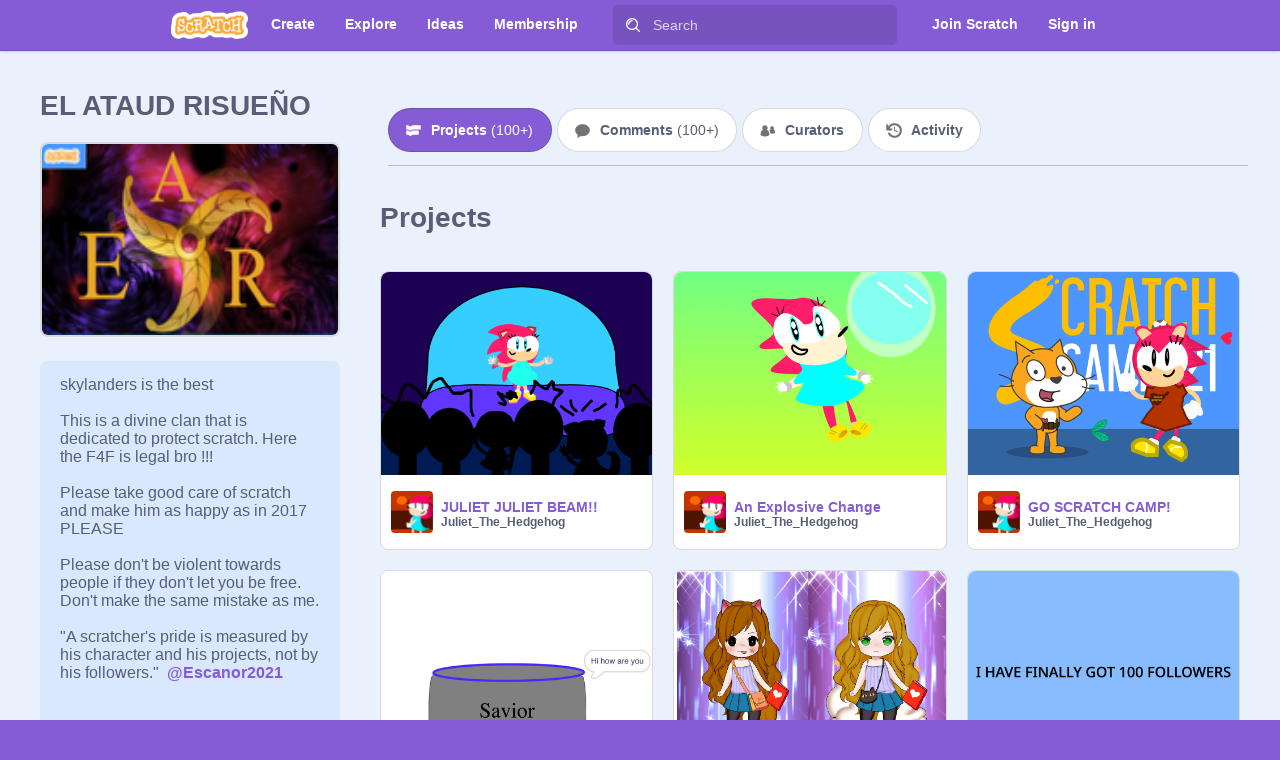

--- FILE ---
content_type: application/javascript
request_url: https://scratch.mit.edu/js/7687.bundle.js
body_size: 7682
content:
(globalThis.webpackChunkwww=globalThis.webpackChunkwww||[]).push([[7687],{37687:()=>{Intl.DateTimeFormat&&"function"==typeof Intl.DateTimeFormat.__addLocaleData&&Intl.DateTimeFormat.__addLocaleData({data:{am:"AM",pm:"PM",weekday:{narrow:["S","M","T","W","T","F","S"],short:["Sun","Mon","Tue","Wed","Thu","Fri","Sat"],long:["Sunday","Monday","Tuesday","Wednesday","Thursday","Friday","Saturday"]},era:{narrow:{BC:"B",AD:"A"},short:{BC:"BC",AD:"AD"},long:{BC:"Before Christ",AD:"Anno Domini"}},month:{narrow:["J","F","M","A","M","J","J","A","S","O","N","D"],short:["Jan","Feb","Mar","Apr","May","Jun","Jul","Aug","Sep","Oct","Nov","Dec"],long:["January","February","March","April","May","June","July","August","September","October","November","December"]},timeZoneName:{"America/Rio_Branco":{long:["Acre Standard Time","Acre Summer Time"]},"Asia/Kabul":{long:["Afghanistan Time","Afghanistan Time"]},"Africa/Maputo":{long:["Central Africa Time","Central Africa Time"]},"Africa/Bujumbura":{long:["Central Africa Time","Central Africa Time"]},"Africa/Gaborone":{long:["Central Africa Time","Central Africa Time"]},"Africa/Lubumbashi":{long:["Central Africa Time","Central Africa Time"]},"Africa/Blantyre":{long:["Central Africa Time","Central Africa Time"]},"Africa/Kigali":{long:["Central Africa Time","Central Africa Time"]},"Africa/Lusaka":{long:["Central Africa Time","Central Africa Time"]},"Africa/Harare":{long:["Central Africa Time","Central Africa Time"]},"Africa/Nairobi":{long:["East Africa Time","East Africa Time"]},"Africa/Djibouti":{long:["East Africa Time","East Africa Time"]},"Africa/Asmera":{long:["East Africa Time","East Africa Time"]},"Africa/Addis_Ababa":{long:["East Africa Time","East Africa Time"]},"Indian/Comoro":{long:["East Africa Time","East Africa Time"]},"Indian/Antananarivo":{long:["East Africa Time","East Africa Time"]},"Africa/Mogadishu":{long:["East Africa Time","East Africa Time"]},"Africa/Dar_es_Salaam":{long:["East Africa Time","East Africa Time"]},"Africa/Kampala":{long:["East Africa Time","East Africa Time"]},"Indian/Mayotte":{long:["East Africa Time","East Africa Time"]},"Africa/Johannesburg":{long:["South Africa Standard Time","South Africa Standard Time"]},"Africa/Maseru":{long:["South Africa Standard Time","South Africa Standard Time"]},"Africa/Mbabane":{long:["South Africa Standard Time","South Africa Standard Time"]},"Africa/Lagos":{long:["West Africa Standard Time","West Africa Summer Time"]},"Africa/Luanda":{long:["West Africa Standard Time","West Africa Summer Time"]},"Africa/Porto-Novo":{long:["West Africa Standard Time","West Africa Summer Time"]},"Africa/Kinshasa":{long:["West Africa Standard Time","West Africa Summer Time"]},"Africa/Bangui":{long:["West Africa Standard Time","West Africa Summer Time"]},"Africa/Brazzaville":{long:["West Africa Standard Time","West Africa Summer Time"]},"Africa/Douala":{long:["West Africa Standard Time","West Africa Summer Time"]},"Africa/Libreville":{long:["West Africa Standard Time","West Africa Summer Time"]},"Africa/Malabo":{long:["West Africa Standard Time","West Africa Summer Time"]},"Africa/Niamey":{long:["West Africa Standard Time","West Africa Summer Time"]},"Africa/Ndjamena":{long:["West Africa Standard Time","West Africa Summer Time"]},"Asia/Aqtobe":{long:["West Kazakhstan Time","West Kazakhstan Time"]},"America/Juneau":{long:["Alaska Standard Time","Alaska Daylight Time"],short:["AKST","AKDT"]},"Asia/Almaty":{long:["East Kazakhstan Time","East Kazakhstan Time"]},"America/Manaus":{long:["Amazon Standard Time","Amazon Summer Time"]},"America/Chicago":{long:["Central Standard Time","Central Daylight Time"],short:["CST","CDT"]},"America/Belize":{long:["Central Standard Time","Central Daylight Time"],short:["CST","CDT"]},"America/Winnipeg":{long:["Central Standard Time","Central Daylight Time"],short:["CST","CDT"]},"America/Costa_Rica":{long:["Central Standard Time","Central Daylight Time"],short:["CST","CDT"]},"America/Guatemala":{long:["Central Standard Time","Central Daylight Time"],short:["CST","CDT"]},"America/Tegucigalpa":{long:["Central Standard Time","Central Daylight Time"],short:["CST","CDT"]},"America/Mexico_City":{long:["Central Standard Time","Central Daylight Time"],short:["CST","CDT"]},"America/El_Salvador":{long:["Central Standard Time","Central Daylight Time"],short:["CST","CDT"]},"America/New_York":{long:["Eastern Standard Time","Eastern Daylight Time"],short:["EST","EDT"]},"America/Nassau":{long:["Eastern Standard Time","Eastern Daylight Time"],short:["EST","EDT"]},"America/Toronto":{long:["Eastern Standard Time","Eastern Daylight Time"],short:["EST","EDT"]},"America/Port-au-Prince":{long:["Eastern Standard Time","Eastern Daylight Time"],short:["EST","EDT"]},"America/Jamaica":{long:["Eastern Standard Time","Eastern Daylight Time"],short:["EST","EDT"]},"America/Cayman":{long:["Eastern Standard Time","Eastern Daylight Time"],short:["EST","EDT"]},"America/Panama":{long:["Eastern Standard Time","Eastern Daylight Time"],short:["EST","EDT"]},"America/Denver":{long:["Mountain Standard Time","Mountain Daylight Time"],short:["MST","MDT"]},"America/Edmonton":{long:["Mountain Standard Time","Mountain Daylight Time"],short:["MST","MDT"]},"America/Los_Angeles":{long:["Pacific Standard Time","Pacific Daylight Time"],short:["PST","PDT"]},"America/Vancouver":{long:["Pacific Standard Time","Pacific Daylight Time"],short:["PST","PDT"]},"America/Tijuana":{long:["Pacific Standard Time","Pacific Daylight Time"],short:["PST","PDT"]},"Asia/Anadyr":{long:["Anadyr Standard Time","Anadyr Summer Time"]},"Pacific/Apia":{long:["Apia Standard Time","Apia Daylight Time"]},"Asia/Riyadh":{long:["Arabian Standard Time","Arabian Daylight Time"]},"Asia/Bahrain":{long:["Arabian Standard Time","Arabian Daylight Time"]},"Asia/Baghdad":{long:["Arabian Standard Time","Arabian Daylight Time"]},"Asia/Kuwait":{long:["Arabian Standard Time","Arabian Daylight Time"]},"Asia/Qatar":{long:["Arabian Standard Time","Arabian Daylight Time"]},"Asia/Aden":{long:["Arabian Standard Time","Arabian Daylight Time"]},"America/Buenos_Aires":{long:["Argentina Standard Time","Argentina Summer Time"]},"America/Argentina/San_Luis":{long:["Western Argentina Standard Time","Western Argentina Summer Time"]},"Asia/Ashgabat":{long:["Turkmenistan Standard Time","Turkmenistan Summer Time"]},"America/Halifax":{long:["Atlantic Standard Time","Atlantic Daylight Time"],short:["AST","ADT"]},"America/Antigua":{long:["Atlantic Standard Time","Atlantic Daylight Time"],short:["AST","ADT"]},"America/Anguilla":{long:["Atlantic Standard Time","Atlantic Daylight Time"],short:["AST","ADT"]},"America/Aruba":{long:["Atlantic Standard Time","Atlantic Daylight Time"],short:["AST","ADT"]},"America/Barbados":{long:["Atlantic Standard Time","Atlantic Daylight Time"],short:["AST","ADT"]},"Atlantic/Bermuda":{long:["Atlantic Standard Time","Atlantic Daylight Time"],short:["AST","ADT"]},"America/Kralendijk":{long:["Atlantic Standard Time","Atlantic Daylight Time"],short:["AST","ADT"]},"America/Curacao":{long:["Atlantic Standard Time","Atlantic Daylight Time"],short:["AST","ADT"]},"America/Dominica":{long:["Atlantic Standard Time","Atlantic Daylight Time"],short:["AST","ADT"]},"America/Grenada":{long:["Atlantic Standard Time","Atlantic Daylight Time"],short:["AST","ADT"]},"America/Thule":{long:["Atlantic Standard Time","Atlantic Daylight Time"],short:["AST","ADT"]},"America/Guadeloupe":{long:["Atlantic Standard Time","Atlantic Daylight Time"],short:["AST","ADT"]},"America/St_Kitts":{long:["Atlantic Standard Time","Atlantic Daylight Time"],short:["AST","ADT"]},"America/St_Lucia":{long:["Atlantic Standard Time","Atlantic Daylight Time"],short:["AST","ADT"]},"America/Marigot":{long:["Atlantic Standard Time","Atlantic Daylight Time"],short:["AST","ADT"]},"America/Martinique":{long:["Atlantic Standard Time","Atlantic Daylight Time"],short:["AST","ADT"]},"America/Montserrat":{long:["Atlantic Standard Time","Atlantic Daylight Time"],short:["AST","ADT"]},"America/Puerto_Rico":{long:["Atlantic Standard Time","Atlantic Daylight Time"],short:["AST","ADT"]},"America/Lower_Princes":{long:["Atlantic Standard Time","Atlantic Daylight Time"],short:["AST","ADT"]},"America/Port_of_Spain":{long:["Atlantic Standard Time","Atlantic Daylight Time"],short:["AST","ADT"]},"America/St_Vincent":{long:["Atlantic Standard Time","Atlantic Daylight Time"],short:["AST","ADT"]},"America/Tortola":{long:["Atlantic Standard Time","Atlantic Daylight Time"],short:["AST","ADT"]},"America/St_Thomas":{long:["Atlantic Standard Time","Atlantic Daylight Time"],short:["AST","ADT"]},"Australia/Adelaide":{long:["Australian Central Standard Time","Australian Central Daylight Time"]},"Australia/Eucla":{long:["Australian Central Western Standard Time","Australian Central Western Daylight Time"]},"Australia/Sydney":{long:["Australian Eastern Standard Time","Australian Eastern Daylight Time"]},"Australia/Perth":{long:["Australian Western Standard Time","Australian Western Daylight Time"]},"Atlantic/Azores":{long:["Azores Standard Time","Azores Summer Time"]},"Asia/Thimphu":{long:["Bhutan Time","Bhutan Time"]},"America/La_Paz":{long:["Bolivia Time","Bolivia Time"]},"Asia/Kuching":{long:["Malaysia Time","Malaysia Time"]},"America/Sao_Paulo":{long:["Brasilia Standard Time","Brasilia Summer Time"]},"Europe/London":{long:["Greenwich Mean Time","Greenwich Mean Time"],short:["GMT","GMT"]},"Asia/Brunei":{long:["Brunei Darussalam Time","Brunei Darussalam Time"]},"Atlantic/Cape_Verde":{long:["Cape Verde Standard Time","Cape Verde Summer Time"]},"Antarctica/Casey":{long:["Casey Time","Casey Time"]},"Pacific/Saipan":{long:["North Mariana Islands Time","North Mariana Islands Time"]},"Pacific/Guam":{long:["Guam Standard Time","Guam Standard Time"]},"Pacific/Chatham":{long:["Chatham Standard Time","Chatham Daylight Time"]},"America/Santiago":{long:["Chile Standard Time","Chile Summer Time"]},"Asia/Shanghai":{long:["China Standard Time","China Daylight Time"]},"Indian/Christmas":{long:["Christmas Island Time","Christmas Island Time"]},"Indian/Cocos":{long:["Cocos Islands Time","Cocos Islands Time"]},"America/Bogota":{long:["Colombia Standard Time","Colombia Summer Time"]},"Pacific/Rarotonga":{long:["Cook Islands Standard Time","Cook Islands Half Summer Time"]},"America/Havana":{long:["Cuba Standard Time","Cuba Daylight Time"]},"Antarctica/Davis":{long:["Davis Time","Davis Time"]},"Antarctica/DumontDUrville":{long:["Dumont-d’Urville Time","Dumont-d’Urville Time"]},"Asia/Dushanbe":{long:["Tajikistan Time","Tajikistan Time"]},"America/Paramaribo":{long:["Suriname Time","Suriname Time"]},"Asia/Dili":{long:["East Timor Time","East Timor Time"]},"Pacific/Easter":{long:["Easter Island Standard Time","Easter Island Summer Time"]},"America/Guayaquil":{long:["Ecuador Time","Ecuador Time"]},"Europe/Paris":{long:["Central European Standard Time","Central European Summer Time"]},"Europe/Andorra":{long:["Central European Standard Time","Central European Summer Time"]},"Europe/Tirane":{long:["Central European Standard Time","Central European Summer Time"]},"Europe/Vienna":{long:["Central European Standard Time","Central European Summer Time"]},"Europe/Sarajevo":{long:["Central European Standard Time","Central European Summer Time"]},"Europe/Brussels":{long:["Central European Standard Time","Central European Summer Time"]},"Europe/Zurich":{long:["Central European Standard Time","Central European Summer Time"]},"Europe/Prague":{long:["Central European Standard Time","Central European Summer Time"]},"Europe/Berlin":{long:["Central European Standard Time","Central European Summer Time"]},"Europe/Copenhagen":{long:["Central European Standard Time","Central European Summer Time"]},"Europe/Madrid":{long:["Central European Standard Time","Central European Summer Time"]},"Europe/Gibraltar":{long:["Central European Standard Time","Central European Summer Time"]},"Europe/Zagreb":{long:["Central European Standard Time","Central European Summer Time"]},"Europe/Budapest":{long:["Central European Standard Time","Central European Summer Time"]},"Europe/Rome":{long:["Central European Standard Time","Central European Summer Time"]},"Europe/Vaduz":{long:["Central European Standard Time","Central European Summer Time"]},"Europe/Luxembourg":{long:["Central European Standard Time","Central European Summer Time"]},"Europe/Monaco":{long:["Central European Standard Time","Central European Summer Time"]},"Europe/Podgorica":{long:["Central European Standard Time","Central European Summer Time"]},"Europe/Skopje":{long:["Central European Standard Time","Central European Summer Time"]},"Europe/Malta":{long:["Central European Standard Time","Central European Summer Time"]},"Europe/Amsterdam":{long:["Central European Standard Time","Central European Summer Time"]},"Europe/Oslo":{long:["Central European Standard Time","Central European Summer Time"]},"Europe/Warsaw":{long:["Central European Standard Time","Central European Summer Time"]},"Europe/Belgrade":{long:["Central European Standard Time","Central European Summer Time"]},"Europe/Stockholm":{long:["Central European Standard Time","Central European Summer Time"]},"Europe/Ljubljana":{long:["Central European Standard Time","Central European Summer Time"]},"Arctic/Longyearbyen":{long:["Central European Standard Time","Central European Summer Time"]},"Europe/Bratislava":{long:["Central European Standard Time","Central European Summer Time"]},"Europe/San_Marino":{long:["Central European Standard Time","Central European Summer Time"]},"Africa/Tunis":{long:["Central European Standard Time","Central European Summer Time"]},"Europe/Vatican":{long:["Central European Standard Time","Central European Summer Time"]},"Europe/Bucharest":{long:["Eastern European Standard Time","Eastern European Summer Time"]},"Europe/Mariehamn":{long:["Eastern European Standard Time","Eastern European Summer Time"]},"Europe/Sofia":{long:["Eastern European Standard Time","Eastern European Summer Time"]},"Asia/Nicosia":{long:["Eastern European Standard Time","Eastern European Summer Time"]},"Africa/Cairo":{long:["Eastern European Standard Time","Eastern European Summer Time"]},"Europe/Helsinki":{long:["Eastern European Standard Time","Eastern European Summer Time"]},"Europe/Athens":{long:["Eastern European Standard Time","Eastern European Summer Time"]},"Asia/Beirut":{long:["Eastern European Standard Time","Eastern European Summer Time"]},"Europe/Minsk":{long:["Further-eastern European Time","Further-eastern European Time"]},"Europe/Kaliningrad":{long:["Further-eastern European Time","Further-eastern European Time"]},"Atlantic/Canary":{long:["Western European Standard Time","Western European Summer Time"]},"Atlantic/Faeroe":{long:["Western European Standard Time","Western European Summer Time"]},"Atlantic/Stanley":{long:["Falkland Islands Standard Time","Falkland Islands Summer Time"]},"Pacific/Fiji":{long:["Fiji Standard Time","Fiji Summer Time"]},"America/Cayenne":{long:["French Guiana Time","French Guiana Time"]},"Indian/Kerguelen":{long:["French Southern & Antarctic Time","French Southern & Antarctic Time"]},"Asia/Bishkek":{long:["Kyrgyzstan Time","Kyrgyzstan Time"]},"Pacific/Galapagos":{long:["Galapagos Time","Galapagos Time"]},"Pacific/Gambier":{long:["Gambier Time","Gambier Time"]},"Pacific/Tarawa":{long:["Gilbert Islands Time","Gilbert Islands Time"]},"Atlantic/Reykjavik":{long:["Greenwich Mean Time","Greenwich Mean Time"],short:["GMT","GMT"]},"Africa/Ouagadougou":{long:["Greenwich Mean Time","Greenwich Mean Time"],short:["GMT","GMT"]},"Africa/Abidjan":{long:["Greenwich Mean Time","Greenwich Mean Time"],short:["GMT","GMT"]},"Africa/Accra":{long:["Greenwich Mean Time","Greenwich Mean Time"],short:["GMT","GMT"]},"Africa/Banjul":{long:["Greenwich Mean Time","Greenwich Mean Time"],short:["GMT","GMT"]},"Africa/Conakry":{long:["Greenwich Mean Time","Greenwich Mean Time"],short:["GMT","GMT"]},"Africa/Bamako":{long:["Greenwich Mean Time","Greenwich Mean Time"],short:["GMT","GMT"]},"Africa/Nouakchott":{long:["Greenwich Mean Time","Greenwich Mean Time"],short:["GMT","GMT"]},"Atlantic/St_Helena":{long:["Greenwich Mean Time","Greenwich Mean Time"],short:["GMT","GMT"]},"Africa/Freetown":{long:["Greenwich Mean Time","Greenwich Mean Time"],short:["GMT","GMT"]},"Africa/Dakar":{long:["Greenwich Mean Time","Greenwich Mean Time"],short:["GMT","GMT"]},"Africa/Lome":{long:["Greenwich Mean Time","Greenwich Mean Time"],short:["GMT","GMT"]},"America/Godthab":{long:["West Greenland Standard Time","West Greenland Summer Time"]},"America/Scoresbysund":{long:["East Greenland Standard Time","East Greenland Summer Time"]},"Asia/Dubai":{long:["Gulf Standard Time","Gulf Standard Time"]},"Asia/Muscat":{long:["Gulf Standard Time","Gulf Standard Time"]},"America/Guyana":{long:["Guyana Time","Guyana Time"]},"Pacific/Honolulu":{long:["Hawaii-Aleutian Standard Time","Hawaii-Aleutian Daylight Time"],short:["HAST","HADT"]},"Asia/Hong_Kong":{long:["Hong Kong Standard Time","Hong Kong Summer Time"]},"Asia/Hovd":{long:["Hovd Standard Time","Hovd Summer Time"]},"Asia/Calcutta":{long:["India Standard Time","India Standard Time"]},"Asia/Colombo":{long:["Lanka Time","Lanka Time"]},"Indian/Chagos":{long:["Indian Ocean Time","Indian Ocean Time"]},"Asia/Bangkok":{long:["Indochina Time","Indochina Time"]},"Asia/Phnom_Penh":{long:["Indochina Time","Indochina Time"]},"Asia/Vientiane":{long:["Indochina Time","Indochina Time"]},"Asia/Makassar":{long:["Central Indonesia Time","Central Indonesia Time"]},"Asia/Jayapura":{long:["Eastern Indonesia Time","Eastern Indonesia Time"]},"Asia/Jakarta":{long:["Western Indonesia Time","Western Indonesia Time"]},"Asia/Tehran":{long:["Iran Standard Time","Iran Daylight Time"]},"Asia/Irkutsk":{long:["Irkutsk Standard Time","Irkutsk Summer Time"]},"Asia/Jerusalem":{long:["Israel Standard Time","Israel Daylight Time"]},"Asia/Tokyo":{long:["Japan Standard Time","Japan Daylight Time"]},"Asia/Kamchatka":{long:["Petropavlovsk-Kamchatski Standard Time","Petropavlovsk-Kamchatski Summer Time"]},"Asia/Karachi":{long:["Pakistan Standard Time","Pakistan Summer Time"]},"Asia/Qyzylorda":{long:["Qyzylorda Standard Time","Qyzylorda Summer Time"]},"Asia/Seoul":{long:["Korean Standard Time","Korean Daylight Time"]},"Pacific/Kosrae":{long:["Kosrae Time","Kosrae Time"]},"Asia/Krasnoyarsk":{long:["Krasnoyarsk Standard Time","Krasnoyarsk Summer Time"]},"Europe/Samara":{long:["Samara Standard Time","Samara Summer Time"]},"Pacific/Kiritimati":{long:["Line Islands Time","Line Islands Time"]},"Australia/Lord_Howe":{long:["Lord Howe Standard Time","Lord Howe Daylight Time"]},"Asia/Macau":{long:["Macao Standard Time","Macao Summer Time"]},"Asia/Magadan":{long:["Magadan Standard Time","Magadan Summer Time"]},"Indian/Maldives":{long:["Maldives Time","Maldives Time"]},"Pacific/Marquesas":{long:["Marquesas Time","Marquesas Time"]},"Pacific/Majuro":{long:["Marshall Islands Time","Marshall Islands Time"]},"Indian/Mauritius":{long:["Mauritius Standard Time","Mauritius Summer Time"]},"Antarctica/Mawson":{long:["Mawson Time","Mawson Time"]},"America/Mazatlan":{long:["Mexican Pacific Standard Time","Mexican Pacific Daylight Time"]},"Asia/Ulaanbaatar":{long:["Ulaanbaatar Standard Time","Ulaanbaatar Summer Time"]},"Europe/Moscow":{long:["Moscow Standard Time","Moscow Summer Time"]},"Asia/Rangoon":{long:["Myanmar Time","Myanmar Time"]},"Pacific/Nauru":{long:["Nauru Time","Nauru Time"]},"Asia/Katmandu":{long:["Nepal Time","Nepal Time"]},"Pacific/Noumea":{long:["New Caledonia Standard Time","New Caledonia Summer Time"]},"Pacific/Auckland":{long:["New Zealand Standard Time","New Zealand Daylight Time"]},"Antarctica/McMurdo":{long:["New Zealand Standard Time","New Zealand Daylight Time"]},"America/St_Johns":{long:["Newfoundland Standard Time","Newfoundland Daylight Time"]},"Pacific/Niue":{long:["Niue Time","Niue Time"]},"Pacific/Norfolk":{long:["Norfolk Island Standard Time","Norfolk Island Daylight Time"]},"America/Noronha":{long:["Fernando de Noronha Standard Time","Fernando de Noronha Summer Time"]},"Asia/Novosibirsk":{long:["Novosibirsk Standard Time","Novosibirsk Summer Time"]},"Asia/Omsk":{long:["Omsk Standard Time","Omsk Summer Time"]},"Pacific/Palau":{long:["Palau Time","Palau Time"]},"Pacific/Port_Moresby":{long:["Papua New Guinea Time","Papua New Guinea Time"]},"America/Asuncion":{long:["Paraguay Standard Time","Paraguay Summer Time"]},"America/Lima":{long:["Peru Standard Time","Peru Summer Time"]},"Asia/Manila":{long:["Philippine Standard Time","Philippine Summer Time"]},"Pacific/Enderbury":{long:["Phoenix Islands Time","Phoenix Islands Time"]},"America/Miquelon":{long:["St. Pierre & Miquelon Standard Time","St. Pierre & Miquelon Daylight Time"]},"Pacific/Pitcairn":{long:["Pitcairn Time","Pitcairn Time"]},"Pacific/Ponape":{long:["Ponape Time","Ponape Time"]},"Asia/Pyongyang":{long:["Pyongyang Time","Pyongyang Time"]},"Indian/Reunion":{long:["Réunion Time","Réunion Time"]},"Antarctica/Rothera":{long:["Rothera Time","Rothera Time"]},"Asia/Sakhalin":{long:["Sakhalin Standard Time","Sakhalin Summer Time"]},"Pacific/Pago_Pago":{long:["Samoa Standard Time","Samoa Daylight Time"]},"Indian/Mahe":{long:["Seychelles Time","Seychelles Time"]},"Asia/Singapore":{long:["Singapore Standard Time","Singapore Standard Time"]},"Pacific/Guadalcanal":{long:["Solomon Islands Time","Solomon Islands Time"]},"Atlantic/South_Georgia":{long:["South Georgia Time","South Georgia Time"]},"Asia/Yekaterinburg":{long:["Yekaterinburg Standard Time","Yekaterinburg Summer Time"]},"Antarctica/Syowa":{long:["Syowa Time","Syowa Time"]},"Pacific/Tahiti":{long:["Tahiti Time","Tahiti Time"]},"Asia/Taipei":{long:["Taipei Standard Time","Taipei Daylight Time"]},"Asia/Tashkent":{long:["Uzbekistan Standard Time","Uzbekistan Summer Time"]},"Pacific/Fakaofo":{long:["Tokelau Time","Tokelau Time"]},"Pacific/Tongatapu":{long:["Tonga Standard Time","Tonga Summer Time"]},"Pacific/Truk":{long:["Chuuk Time","Chuuk Time"]},"Pacific/Funafuti":{long:["Tuvalu Time","Tuvalu Time"]},"America/Montevideo":{long:["Uruguay Standard Time","Uruguay Summer Time"]},"Pacific/Efate":{long:["Vanuatu Standard Time","Vanuatu Summer Time"]},"America/Caracas":{long:["Venezuela Time","Venezuela Time"]},"Asia/Vladivostok":{long:["Vladivostok Standard Time","Vladivostok Summer Time"]},"Europe/Volgograd":{long:["Volgograd Standard Time","Volgograd Summer Time"]},"Antarctica/Vostok":{long:["Vostok Time","Vostok Time"]},"Pacific/Wake":{long:["Wake Island Time","Wake Island Time"]},"Pacific/Wallis":{long:["Wallis & Futuna Time","Wallis & Futuna Time"]},"Asia/Yakutsk":{long:["Yakutsk Standard Time","Yakutsk Summer Time"]},"America/Whitehorse":{long:["Yukon Time","Yukon Time"]},UTC:{long:["Coordinated Universal Time","Coordinated Universal Time"],short:["UTC","UTC"]}},gmtFormat:"GMT{0}",hourFormat:"+HH:mm;-HH:mm",dateFormat:{full:"EEEE, MMMM d, y",long:"MMMM d, y",medium:"MMM d, y",short:"M/d/yy"},timeFormat:{full:"h:mm:ss a zzzz",long:"h:mm:ss a z",medium:"h:mm:ss a",short:"h:mm a"},dateTimeFormat:{full:"{1}, {0}",long:"{1}, {0}",medium:"{1}, {0}",short:"{1}, {0}"},formats:{gregory:{Bh:"h B",Bhm:"h:mm B",Bhms:"h:mm:ss B",d:"d",E:"ccc",EBhm:"E h:mm B",EBhms:"E h:mm:ss B",Ed:"d E",Ehm:"E h:mm a","Ehm-alt-ascii":"E h:mm a",EHm:"E HH:mm",Ehms:"E h:mm:ss a","Ehms-alt-ascii":"E h:mm:ss a",EHms:"E HH:mm:ss",Gy:"y G",GyMd:"M/d/y G",GyMMM:"MMM y G",GyMMMd:"MMM d, y G",GyMMMEd:"E, MMM d, y G",h:"h a","h-alt-ascii":"h a",H:"HH",hm:"h:mm a","hm-alt-ascii":"h:mm a",Hm:"HH:mm",hms:"h:mm:ss a","hms-alt-ascii":"h:mm:ss a",Hms:"HH:mm:ss",hmsv:"h:mm:ss a v","hmsv-alt-ascii":"h:mm:ss a v",Hmsv:"HH:mm:ss v",hmv:"h:mm a v","hmv-alt-ascii":"h:mm a v",Hmv:"HH:mm v",M:"L",Md:"M/d",MEd:"E, M/d",MMM:"LLL",MMMd:"MMM d",MMMEd:"E, MMM d",MMMMd:"MMMM d",ms:"mm:ss",y:"y",yM:"M/y",yMd:"M/d/y",yMEd:"E, M/d/y",yMMM:"MMM y",yMMMd:"MMM d, y",yMMMEd:"E, MMM d, y",yMMMM:"MMMM y","EEEE, MMMM d, y":"EEEE, MMMM d, y","MMMM d, y":"MMMM d, y","MMM d, y":"MMM d, y","M/d/yy":"M/d/yy","h:mm:ss a zzzz":"h:mm:ss a zzzz","h:mm:ss a zzzz":"h:mm:ss a zzzz","h:mm:ss a z":"h:mm:ss a z","h:mm:ss a z":"h:mm:ss a z","h:mm:ss a":"h:mm:ss a","h:mm:ss a":"h:mm:ss a","h:mm a":"h:mm a","h:mm a":"h:mm a","EEEE, MMMM d, y, h:mm:ss a zzzz":"EEEE, MMMM d, y, h:mm:ss a zzzz","MMMM d, y, h:mm:ss a zzzz":"MMMM d, y, h:mm:ss a zzzz","MMM d, y, h:mm:ss a zzzz":"MMM d, y, h:mm:ss a zzzz","M/d/yy, h:mm:ss a zzzz":"M/d/yy, h:mm:ss a zzzz","d, h:mm:ss a zzzz":"d, h:mm:ss a zzzz","E, h:mm:ss a zzzz":"ccc, h:mm:ss a zzzz","Ed, h:mm:ss a zzzz":"d E, h:mm:ss a zzzz","Gy, h:mm:ss a zzzz":"y G, h:mm:ss a zzzz","GyMd, h:mm:ss a zzzz":"M/d/y G, h:mm:ss a zzzz","GyMMM, h:mm:ss a zzzz":"MMM y G, h:mm:ss a zzzz","GyMMMd, h:mm:ss a zzzz":"MMM d, y G, h:mm:ss a zzzz","GyMMMEd, h:mm:ss a zzzz":"E, MMM d, y G, h:mm:ss a zzzz","M, h:mm:ss a zzzz":"L, h:mm:ss a zzzz","Md, h:mm:ss a zzzz":"M/d, h:mm:ss a zzzz","MEd, h:mm:ss a zzzz":"E, M/d, h:mm:ss a zzzz","MMM, h:mm:ss a zzzz":"LLL, h:mm:ss a zzzz","MMMd, h:mm:ss a zzzz":"MMM d, h:mm:ss a zzzz","MMMEd, h:mm:ss a zzzz":"E, MMM d, h:mm:ss a zzzz","MMMMd, h:mm:ss a zzzz":"MMMM d, h:mm:ss a zzzz","y, h:mm:ss a zzzz":"y, h:mm:ss a zzzz","yM, h:mm:ss a zzzz":"M/y, h:mm:ss a zzzz","yMd, h:mm:ss a zzzz":"M/d/y, h:mm:ss a zzzz","yMEd, h:mm:ss a zzzz":"E, M/d/y, h:mm:ss a zzzz","yMMM, h:mm:ss a zzzz":"MMM y, h:mm:ss a zzzz","yMMMd, h:mm:ss a zzzz":"MMM d, y, h:mm:ss a zzzz","yMMMEd, h:mm:ss a zzzz":"E, MMM d, y, h:mm:ss a zzzz","yMMMM, h:mm:ss a zzzz":"MMMM y, h:mm:ss a zzzz","EEEE, MMMM d, y, h:mm:ss a zzzz":"EEEE, MMMM d, y, h:mm:ss a zzzz","MMMM d, y, h:mm:ss a zzzz":"MMMM d, y, h:mm:ss a zzzz","MMM d, y, h:mm:ss a zzzz":"MMM d, y, h:mm:ss a zzzz","M/d/yy, h:mm:ss a zzzz":"M/d/yy, h:mm:ss a zzzz","d, h:mm:ss a zzzz":"d, h:mm:ss a zzzz","E, h:mm:ss a zzzz":"ccc, h:mm:ss a zzzz","Ed, h:mm:ss a zzzz":"d E, h:mm:ss a zzzz","Gy, h:mm:ss a zzzz":"y G, h:mm:ss a zzzz","GyMd, h:mm:ss a zzzz":"M/d/y G, h:mm:ss a zzzz","GyMMM, h:mm:ss a zzzz":"MMM y G, h:mm:ss a zzzz","GyMMMd, h:mm:ss a zzzz":"MMM d, y G, h:mm:ss a zzzz","GyMMMEd, h:mm:ss a zzzz":"E, MMM d, y G, h:mm:ss a zzzz","M, h:mm:ss a zzzz":"L, h:mm:ss a zzzz","Md, h:mm:ss a zzzz":"M/d, h:mm:ss a zzzz","MEd, h:mm:ss a zzzz":"E, M/d, h:mm:ss a zzzz","MMM, h:mm:ss a zzzz":"LLL, h:mm:ss a zzzz","MMMd, h:mm:ss a zzzz":"MMM d, h:mm:ss a zzzz","MMMEd, h:mm:ss a zzzz":"E, MMM d, h:mm:ss a zzzz","MMMMd, h:mm:ss a zzzz":"MMMM d, h:mm:ss a zzzz","y, h:mm:ss a zzzz":"y, h:mm:ss a zzzz","yM, h:mm:ss a zzzz":"M/y, h:mm:ss a zzzz","yMd, h:mm:ss a zzzz":"M/d/y, h:mm:ss a zzzz","yMEd, h:mm:ss a zzzz":"E, M/d/y, h:mm:ss a zzzz","yMMM, h:mm:ss a zzzz":"MMM y, h:mm:ss a zzzz","yMMMd, h:mm:ss a zzzz":"MMM d, y, h:mm:ss a zzzz","yMMMEd, h:mm:ss a zzzz":"E, MMM d, y, h:mm:ss a zzzz","yMMMM, h:mm:ss a zzzz":"MMMM y, h:mm:ss a zzzz","EEEE, MMMM d, y, h:mm:ss a z":"EEEE, MMMM d, y, h:mm:ss a z","MMMM d, y, h:mm:ss a z":"MMMM d, y, h:mm:ss a z","MMM d, y, h:mm:ss a z":"MMM d, y, h:mm:ss a z","M/d/yy, h:mm:ss a z":"M/d/yy, h:mm:ss a z","d, h:mm:ss a z":"d, h:mm:ss a z","E, h:mm:ss a z":"ccc, h:mm:ss a z","Ed, h:mm:ss a z":"d E, h:mm:ss a z","Gy, h:mm:ss a z":"y G, h:mm:ss a z","GyMd, h:mm:ss a z":"M/d/y G, h:mm:ss a z","GyMMM, h:mm:ss a z":"MMM y G, h:mm:ss a z","GyMMMd, h:mm:ss a z":"MMM d, y G, h:mm:ss a z","GyMMMEd, h:mm:ss a z":"E, MMM d, y G, h:mm:ss a z","M, h:mm:ss a z":"L, h:mm:ss a z","Md, h:mm:ss a z":"M/d, h:mm:ss a z","MEd, h:mm:ss a z":"E, M/d, h:mm:ss a z","MMM, h:mm:ss a z":"LLL, h:mm:ss a z","MMMd, h:mm:ss a z":"MMM d, h:mm:ss a z","MMMEd, h:mm:ss a z":"E, MMM d, h:mm:ss a z","MMMMd, h:mm:ss a z":"MMMM d, h:mm:ss a z","y, h:mm:ss a z":"y, h:mm:ss a z","yM, h:mm:ss a z":"M/y, h:mm:ss a z","yMd, h:mm:ss a z":"M/d/y, h:mm:ss a z","yMEd, h:mm:ss a z":"E, M/d/y, h:mm:ss a z","yMMM, h:mm:ss a z":"MMM y, h:mm:ss a z","yMMMd, h:mm:ss a z":"MMM d, y, h:mm:ss a z","yMMMEd, h:mm:ss a z":"E, MMM d, y, h:mm:ss a z","yMMMM, h:mm:ss a z":"MMMM y, h:mm:ss a z","EEEE, MMMM d, y, h:mm:ss a z":"EEEE, MMMM d, y, h:mm:ss a z","MMMM d, y, h:mm:ss a z":"MMMM d, y, h:mm:ss a z","MMM d, y, h:mm:ss a z":"MMM d, y, h:mm:ss a z","M/d/yy, h:mm:ss a z":"M/d/yy, h:mm:ss a z","d, h:mm:ss a z":"d, h:mm:ss a z","E, h:mm:ss a z":"ccc, h:mm:ss a z","Ed, h:mm:ss a z":"d E, h:mm:ss a z","Gy, h:mm:ss a z":"y G, h:mm:ss a z","GyMd, h:mm:ss a z":"M/d/y G, h:mm:ss a z","GyMMM, h:mm:ss a z":"MMM y G, h:mm:ss a z","GyMMMd, h:mm:ss a z":"MMM d, y G, h:mm:ss a z","GyMMMEd, h:mm:ss a z":"E, MMM d, y G, h:mm:ss a z","M, h:mm:ss a z":"L, h:mm:ss a z","Md, h:mm:ss a z":"M/d, h:mm:ss a z","MEd, h:mm:ss a z":"E, M/d, h:mm:ss a z","MMM, h:mm:ss a z":"LLL, h:mm:ss a z","MMMd, h:mm:ss a z":"MMM d, h:mm:ss a z","MMMEd, h:mm:ss a z":"E, MMM d, h:mm:ss a z","MMMMd, h:mm:ss a z":"MMMM d, h:mm:ss a z","y, h:mm:ss a z":"y, h:mm:ss a z","yM, h:mm:ss a z":"M/y, h:mm:ss a z","yMd, h:mm:ss a z":"M/d/y, h:mm:ss a z","yMEd, h:mm:ss a z":"E, M/d/y, h:mm:ss a z","yMMM, h:mm:ss a z":"MMM y, h:mm:ss a z","yMMMd, h:mm:ss a z":"MMM d, y, h:mm:ss a z","yMMMEd, h:mm:ss a z":"E, MMM d, y, h:mm:ss a z","yMMMM, h:mm:ss a z":"MMMM y, h:mm:ss a z","EEEE, MMMM d, y, h:mm:ss a":"EEEE, MMMM d, y, h:mm:ss a","MMMM d, y, h:mm:ss a":"MMMM d, y, h:mm:ss a","MMM d, y, h:mm:ss a":"MMM d, y, h:mm:ss a","M/d/yy, h:mm:ss a":"M/d/yy, h:mm:ss a","d, h:mm:ss a":"d, h:mm:ss a","E, h:mm:ss a":"ccc, h:mm:ss a","Ed, h:mm:ss a":"d E, h:mm:ss a","Gy, h:mm:ss a":"y G, h:mm:ss a","GyMd, h:mm:ss a":"M/d/y G, h:mm:ss a","GyMMM, h:mm:ss a":"MMM y G, h:mm:ss a","GyMMMd, h:mm:ss a":"MMM d, y G, h:mm:ss a","GyMMMEd, h:mm:ss a":"E, MMM d, y G, h:mm:ss a","M, h:mm:ss a":"L, h:mm:ss a","Md, h:mm:ss a":"M/d, h:mm:ss a","MEd, h:mm:ss a":"E, M/d, h:mm:ss a","MMM, h:mm:ss a":"LLL, h:mm:ss a","MMMd, h:mm:ss a":"MMM d, h:mm:ss a","MMMEd, h:mm:ss a":"E, MMM d, h:mm:ss a","MMMMd, h:mm:ss a":"MMMM d, h:mm:ss a","y, h:mm:ss a":"y, h:mm:ss a","yM, h:mm:ss a":"M/y, h:mm:ss a","yMd, h:mm:ss a":"M/d/y, h:mm:ss a","yMEd, h:mm:ss a":"E, M/d/y, h:mm:ss a","yMMM, h:mm:ss a":"MMM y, h:mm:ss a","yMMMd, h:mm:ss a":"MMM d, y, h:mm:ss a","yMMMEd, h:mm:ss a":"E, MMM d, y, h:mm:ss a","yMMMM, h:mm:ss a":"MMMM y, h:mm:ss a","EEEE, MMMM d, y, h:mm:ss a":"EEEE, MMMM d, y, h:mm:ss a","MMMM d, y, h:mm:ss a":"MMMM d, y, h:mm:ss a","MMM d, y, h:mm:ss a":"MMM d, y, h:mm:ss a","M/d/yy, h:mm:ss a":"M/d/yy, h:mm:ss a","d, h:mm:ss a":"d, h:mm:ss a","E, h:mm:ss a":"ccc, h:mm:ss a","Ed, h:mm:ss a":"d E, h:mm:ss a","Gy, h:mm:ss a":"y G, h:mm:ss a","GyMd, h:mm:ss a":"M/d/y G, h:mm:ss a","GyMMM, h:mm:ss a":"MMM y G, h:mm:ss a","GyMMMd, h:mm:ss a":"MMM d, y G, h:mm:ss a","GyMMMEd, h:mm:ss a":"E, MMM d, y G, h:mm:ss a","M, h:mm:ss a":"L, h:mm:ss a","Md, h:mm:ss a":"M/d, h:mm:ss a","MEd, h:mm:ss a":"E, M/d, h:mm:ss a","MMM, h:mm:ss a":"LLL, h:mm:ss a","MMMd, h:mm:ss a":"MMM d, h:mm:ss a","MMMEd, h:mm:ss a":"E, MMM d, h:mm:ss a","MMMMd, h:mm:ss a":"MMMM d, h:mm:ss a","y, h:mm:ss a":"y, h:mm:ss a","yM, h:mm:ss a":"M/y, h:mm:ss a","yMd, h:mm:ss a":"M/d/y, h:mm:ss a","yMEd, h:mm:ss a":"E, M/d/y, h:mm:ss a","yMMM, h:mm:ss a":"MMM y, h:mm:ss a","yMMMd, h:mm:ss a":"MMM d, y, h:mm:ss a","yMMMEd, h:mm:ss a":"E, MMM d, y, h:mm:ss a","yMMMM, h:mm:ss a":"MMMM y, h:mm:ss a","EEEE, MMMM d, y, h:mm a":"EEEE, MMMM d, y, h:mm a","MMMM d, y, h:mm a":"MMMM d, y, h:mm a","MMM d, y, h:mm a":"MMM d, y, h:mm a","M/d/yy, h:mm a":"M/d/yy, h:mm a","d, h:mm a":"d, h:mm a","E, h:mm a":"ccc, h:mm a","Ed, h:mm a":"d E, h:mm a","Gy, h:mm a":"y G, h:mm a","GyMd, h:mm a":"M/d/y G, h:mm a","GyMMM, h:mm a":"MMM y G, h:mm a","GyMMMd, h:mm a":"MMM d, y G, h:mm a","GyMMMEd, h:mm a":"E, MMM d, y G, h:mm a","M, h:mm a":"L, h:mm a","Md, h:mm a":"M/d, h:mm a","MEd, h:mm a":"E, M/d, h:mm a","MMM, h:mm a":"LLL, h:mm a","MMMd, h:mm a":"MMM d, h:mm a","MMMEd, h:mm a":"E, MMM d, h:mm a","MMMMd, h:mm a":"MMMM d, h:mm a","y, h:mm a":"y, h:mm a","yM, h:mm a":"M/y, h:mm a","yMd, h:mm a":"M/d/y, h:mm a","yMEd, h:mm a":"E, M/d/y, h:mm a","yMMM, h:mm a":"MMM y, h:mm a","yMMMd, h:mm a":"MMM d, y, h:mm a","yMMMEd, h:mm a":"E, MMM d, y, h:mm a","yMMMM, h:mm a":"MMMM y, h:mm a","EEEE, MMMM d, y, h:mm a":"EEEE, MMMM d, y, h:mm a","MMMM d, y, h:mm a":"MMMM d, y, h:mm a","MMM d, y, h:mm a":"MMM d, y, h:mm a","M/d/yy, h:mm a":"M/d/yy, h:mm a","d, h:mm a":"d, h:mm a","E, h:mm a":"ccc, h:mm a","Ed, h:mm a":"d E, h:mm a","Gy, h:mm a":"y G, h:mm a","GyMd, h:mm a":"M/d/y G, h:mm a","GyMMM, h:mm a":"MMM y G, h:mm a","GyMMMd, h:mm a":"MMM d, y G, h:mm a","GyMMMEd, h:mm a":"E, MMM d, y G, h:mm a","M, h:mm a":"L, h:mm a","Md, h:mm a":"M/d, h:mm a","MEd, h:mm a":"E, M/d, h:mm a","MMM, h:mm a":"LLL, h:mm a","MMMd, h:mm a":"MMM d, h:mm a","MMMEd, h:mm a":"E, MMM d, h:mm a","MMMMd, h:mm a":"MMMM d, h:mm a","y, h:mm a":"y, h:mm a","yM, h:mm a":"M/y, h:mm a","yMd, h:mm a":"M/d/y, h:mm a","yMEd, h:mm a":"E, M/d/y, h:mm a","yMMM, h:mm a":"MMM y, h:mm a","yMMMd, h:mm a":"MMM d, y, h:mm a","yMMMEd, h:mm a":"E, MMM d, y, h:mm a","yMMMM, h:mm a":"MMMM y, h:mm a","EEEE, MMMM d, y, Bh":"EEEE, MMMM d, y, h B","MMMM d, y, Bh":"MMMM d, y, h B","MMM d, y, Bh":"MMM d, y, h B","M/d/yy, Bh":"M/d/yy, h B","d, Bh":"d, h B","E, Bh":"ccc, h B","Ed, Bh":"d E, h B","Gy, Bh":"y G, h B","GyMd, Bh":"M/d/y G, h B","GyMMM, Bh":"MMM y G, h B","GyMMMd, Bh":"MMM d, y G, h B","GyMMMEd, Bh":"E, MMM d, y G, h B","M, Bh":"L, h B","Md, Bh":"M/d, h B","MEd, Bh":"E, M/d, h B","MMM, Bh":"LLL, h B","MMMd, Bh":"MMM d, h B","MMMEd, Bh":"E, MMM d, h B","MMMMd, Bh":"MMMM d, h B","y, Bh":"y, h B","yM, Bh":"M/y, h B","yMd, Bh":"M/d/y, h B","yMEd, Bh":"E, M/d/y, h B","yMMM, Bh":"MMM y, h B","yMMMd, Bh":"MMM d, y, h B","yMMMEd, Bh":"E, MMM d, y, h B","yMMMM, Bh":"MMMM y, h B","EEEE, MMMM d, y, Bhm":"EEEE, MMMM d, y, h:mm B","MMMM d, y, Bhm":"MMMM d, y, h:mm B","MMM d, y, Bhm":"MMM d, y, h:mm B","M/d/yy, Bhm":"M/d/yy, h:mm B","d, Bhm":"d, h:mm B","E, Bhm":"ccc, h:mm B","Ed, Bhm":"d E, h:mm B","Gy, Bhm":"y G, h:mm B","GyMd, Bhm":"M/d/y G, h:mm B","GyMMM, Bhm":"MMM y G, h:mm B","GyMMMd, Bhm":"MMM d, y G, h:mm B","GyMMMEd, Bhm":"E, MMM d, y G, h:mm B","M, Bhm":"L, h:mm B","Md, Bhm":"M/d, h:mm B","MEd, Bhm":"E, M/d, h:mm B","MMM, Bhm":"LLL, h:mm B","MMMd, Bhm":"MMM d, h:mm B","MMMEd, Bhm":"E, MMM d, h:mm B","MMMMd, Bhm":"MMMM d, h:mm B","y, Bhm":"y, h:mm B","yM, Bhm":"M/y, h:mm B","yMd, Bhm":"M/d/y, h:mm B","yMEd, Bhm":"E, M/d/y, h:mm B","yMMM, Bhm":"MMM y, h:mm B","yMMMd, Bhm":"MMM d, y, h:mm B","yMMMEd, Bhm":"E, MMM d, y, h:mm B","yMMMM, Bhm":"MMMM y, h:mm B","EEEE, MMMM d, y, Bhms":"EEEE, MMMM d, y, h:mm:ss B","MMMM d, y, Bhms":"MMMM d, y, h:mm:ss B","MMM d, y, Bhms":"MMM d, y, h:mm:ss B","M/d/yy, Bhms":"M/d/yy, h:mm:ss B","d, Bhms":"d, h:mm:ss B","E, Bhms":"ccc, h:mm:ss B","Ed, Bhms":"d E, h:mm:ss B","Gy, Bhms":"y G, h:mm:ss B","GyMd, Bhms":"M/d/y G, h:mm:ss B","GyMMM, Bhms":"MMM y G, h:mm:ss B","GyMMMd, Bhms":"MMM d, y G, h:mm:ss B","GyMMMEd, Bhms":"E, MMM d, y G, h:mm:ss B","M, Bhms":"L, h:mm:ss B","Md, Bhms":"M/d, h:mm:ss B","MEd, Bhms":"E, M/d, h:mm:ss B","MMM, Bhms":"LLL, h:mm:ss B","MMMd, Bhms":"MMM d, h:mm:ss B","MMMEd, Bhms":"E, MMM d, h:mm:ss B","MMMMd, Bhms":"MMMM d, h:mm:ss B","y, Bhms":"y, h:mm:ss B","yM, Bhms":"M/y, h:mm:ss B","yMd, Bhms":"M/d/y, h:mm:ss B","yMEd, Bhms":"E, M/d/y, h:mm:ss B","yMMM, Bhms":"MMM y, h:mm:ss B","yMMMd, Bhms":"MMM d, y, h:mm:ss B","yMMMEd, Bhms":"E, MMM d, y, h:mm:ss B","yMMMM, Bhms":"MMMM y, h:mm:ss B","EEEE, MMMM d, y, h":"EEEE, MMMM d, y, h a","MMMM d, y, h":"MMMM d, y, h a","MMM d, y, h":"MMM d, y, h a","M/d/yy, h":"M/d/yy, h a","d, h":"d, h a","E, h":"ccc, h a","Ed, h":"d E, h a","Gy, h":"y G, h a","GyMd, h":"M/d/y G, h a","GyMMM, h":"MMM y G, h a","GyMMMd, h":"MMM d, y G, h a","GyMMMEd, h":"E, MMM d, y G, h a","M, h":"L, h a","Md, h":"M/d, h a","MEd, h":"E, M/d, h a","MMM, h":"LLL, h a","MMMd, h":"MMM d, h a","MMMEd, h":"E, MMM d, h a","MMMMd, h":"MMMM d, h a","y, h":"y, h a","yM, h":"M/y, h a","yMd, h":"M/d/y, h a","yMEd, h":"E, M/d/y, h a","yMMM, h":"MMM y, h a","yMMMd, h":"MMM d, y, h a","yMMMEd, h":"E, MMM d, y, h a","yMMMM, h":"MMMM y, h a","EEEE, MMMM d, y, H":"EEEE, MMMM d, y, HH","MMMM d, y, H":"MMMM d, y, HH","MMM d, y, H":"MMM d, y, HH","M/d/yy, H":"M/d/yy, HH","d, H":"d, HH","E, H":"ccc, HH","Ed, H":"d E, HH","Gy, H":"y G, HH","GyMd, H":"M/d/y G, HH","GyMMM, H":"MMM y G, HH","GyMMMd, H":"MMM d, y G, HH","GyMMMEd, H":"E, MMM d, y G, HH","M, H":"L, HH","Md, H":"M/d, HH","MEd, H":"E, M/d, HH","MMM, H":"LLL, HH","MMMd, H":"MMM d, HH","MMMEd, H":"E, MMM d, HH","MMMMd, H":"MMMM d, HH","y, H":"y, HH","yM, H":"M/y, HH","yMd, H":"M/d/y, HH","yMEd, H":"E, M/d/y, HH","yMMM, H":"MMM y, HH","yMMMd, H":"MMM d, y, HH","yMMMEd, H":"E, MMM d, y, HH","yMMMM, H":"MMMM y, HH","EEEE, MMMM d, y, hm":"EEEE, MMMM d, y, h:mm a","MMMM d, y, hm":"MMMM d, y, h:mm a","MMM d, y, hm":"MMM d, y, h:mm a","M/d/yy, hm":"M/d/yy, h:mm a","d, hm":"d, h:mm a","E, hm":"ccc, h:mm a","Ed, hm":"d E, h:mm a","Gy, hm":"y G, h:mm a","GyMd, hm":"M/d/y G, h:mm a","GyMMM, hm":"MMM y G, h:mm a","GyMMMd, hm":"MMM d, y G, h:mm a","GyMMMEd, hm":"E, MMM d, y G, h:mm a","M, hm":"L, h:mm a","Md, hm":"M/d, h:mm a","MEd, hm":"E, M/d, h:mm a","MMM, hm":"LLL, h:mm a","MMMd, hm":"MMM d, h:mm a","MMMEd, hm":"E, MMM d, h:mm a","MMMMd, hm":"MMMM d, h:mm a","y, hm":"y, h:mm a","yM, hm":"M/y, h:mm a","yMd, hm":"M/d/y, h:mm a","yMEd, hm":"E, M/d/y, h:mm a","yMMM, hm":"MMM y, h:mm a","yMMMd, hm":"MMM d, y, h:mm a","yMMMEd, hm":"E, MMM d, y, h:mm a","yMMMM, hm":"MMMM y, h:mm a","EEEE, MMMM d, y, Hm":"EEEE, MMMM d, y, HH:mm","MMMM d, y, Hm":"MMMM d, y, HH:mm","MMM d, y, Hm":"MMM d, y, HH:mm","M/d/yy, Hm":"M/d/yy, HH:mm","d, Hm":"d, HH:mm","E, Hm":"ccc, HH:mm","Ed, Hm":"d E, HH:mm","Gy, Hm":"y G, HH:mm","GyMd, Hm":"M/d/y G, HH:mm","GyMMM, Hm":"MMM y G, HH:mm","GyMMMd, Hm":"MMM d, y G, HH:mm","GyMMMEd, Hm":"E, MMM d, y G, HH:mm","M, Hm":"L, HH:mm","Md, Hm":"M/d, HH:mm","MEd, Hm":"E, M/d, HH:mm","MMM, Hm":"LLL, HH:mm","MMMd, Hm":"MMM d, HH:mm","MMMEd, Hm":"E, MMM d, HH:mm","MMMMd, Hm":"MMMM d, HH:mm","y, Hm":"y, HH:mm","yM, Hm":"M/y, HH:mm","yMd, Hm":"M/d/y, HH:mm","yMEd, Hm":"E, M/d/y, HH:mm","yMMM, Hm":"MMM y, HH:mm","yMMMd, Hm":"MMM d, y, HH:mm","yMMMEd, Hm":"E, MMM d, y, HH:mm","yMMMM, Hm":"MMMM y, HH:mm","EEEE, MMMM d, y, hms":"EEEE, MMMM d, y, h:mm:ss a","MMMM d, y, hms":"MMMM d, y, h:mm:ss a","MMM d, y, hms":"MMM d, y, h:mm:ss a","M/d/yy, hms":"M/d/yy, h:mm:ss a","d, hms":"d, h:mm:ss a","E, hms":"ccc, h:mm:ss a","Ed, hms":"d E, h:mm:ss a","Gy, hms":"y G, h:mm:ss a","GyMd, hms":"M/d/y G, h:mm:ss a","GyMMM, hms":"MMM y G, h:mm:ss a","GyMMMd, hms":"MMM d, y G, h:mm:ss a","GyMMMEd, hms":"E, MMM d, y G, h:mm:ss a","M, hms":"L, h:mm:ss a","Md, hms":"M/d, h:mm:ss a","MEd, hms":"E, M/d, h:mm:ss a","MMM, hms":"LLL, h:mm:ss a","MMMd, hms":"MMM d, h:mm:ss a","MMMEd, hms":"E, MMM d, h:mm:ss a","MMMMd, hms":"MMMM d, h:mm:ss a","y, hms":"y, h:mm:ss a","yM, hms":"M/y, h:mm:ss a","yMd, hms":"M/d/y, h:mm:ss a","yMEd, hms":"E, M/d/y, h:mm:ss a","yMMM, hms":"MMM y, h:mm:ss a","yMMMd, hms":"MMM d, y, h:mm:ss a","yMMMEd, hms":"E, MMM d, y, h:mm:ss a","yMMMM, hms":"MMMM y, h:mm:ss a","EEEE, MMMM d, y, Hms":"EEEE, MMMM d, y, HH:mm:ss","MMMM d, y, Hms":"MMMM d, y, HH:mm:ss","MMM d, y, Hms":"MMM d, y, HH:mm:ss","M/d/yy, Hms":"M/d/yy, HH:mm:ss","d, Hms":"d, HH:mm:ss","E, Hms":"ccc, HH:mm:ss","Ed, Hms":"d E, HH:mm:ss","Gy, Hms":"y G, HH:mm:ss","GyMd, Hms":"M/d/y G, HH:mm:ss","GyMMM, Hms":"MMM y G, HH:mm:ss","GyMMMd, Hms":"MMM d, y G, HH:mm:ss","GyMMMEd, Hms":"E, MMM d, y G, HH:mm:ss","M, Hms":"L, HH:mm:ss","Md, Hms":"M/d, HH:mm:ss","MEd, Hms":"E, M/d, HH:mm:ss","MMM, Hms":"LLL, HH:mm:ss","MMMd, Hms":"MMM d, HH:mm:ss","MMMEd, Hms":"E, MMM d, HH:mm:ss","MMMMd, Hms":"MMMM d, HH:mm:ss","y, Hms":"y, HH:mm:ss","yM, Hms":"M/y, HH:mm:ss","yMd, Hms":"M/d/y, HH:mm:ss","yMEd, Hms":"E, M/d/y, HH:mm:ss","yMMM, Hms":"MMM y, HH:mm:ss","yMMMd, Hms":"MMM d, y, HH:mm:ss","yMMMEd, Hms":"E, MMM d, y, HH:mm:ss","yMMMM, Hms":"MMMM y, HH:mm:ss","EEEE, MMMM d, y, hmsv":"EEEE, MMMM d, y, h:mm:ss a v","MMMM d, y, hmsv":"MMMM d, y, h:mm:ss a v","MMM d, y, hmsv":"MMM d, y, h:mm:ss a v","M/d/yy, hmsv":"M/d/yy, h:mm:ss a v","d, hmsv":"d, h:mm:ss a v","E, hmsv":"ccc, h:mm:ss a v","Ed, hmsv":"d E, h:mm:ss a v","Gy, hmsv":"y G, h:mm:ss a v","GyMd, hmsv":"M/d/y G, h:mm:ss a v","GyMMM, hmsv":"MMM y G, h:mm:ss a v","GyMMMd, hmsv":"MMM d, y G, h:mm:ss a v","GyMMMEd, hmsv":"E, MMM d, y G, h:mm:ss a v","M, hmsv":"L, h:mm:ss a v","Md, hmsv":"M/d, h:mm:ss a v","MEd, hmsv":"E, M/d, h:mm:ss a v","MMM, hmsv":"LLL, h:mm:ss a v","MMMd, hmsv":"MMM d, h:mm:ss a v","MMMEd, hmsv":"E, MMM d, h:mm:ss a v","MMMMd, hmsv":"MMMM d, h:mm:ss a v","y, hmsv":"y, h:mm:ss a v","yM, hmsv":"M/y, h:mm:ss a v","yMd, hmsv":"M/d/y, h:mm:ss a v","yMEd, hmsv":"E, M/d/y, h:mm:ss a v","yMMM, hmsv":"MMM y, h:mm:ss a v","yMMMd, hmsv":"MMM d, y, h:mm:ss a v","yMMMEd, hmsv":"E, MMM d, y, h:mm:ss a v","yMMMM, hmsv":"MMMM y, h:mm:ss a v","EEEE, MMMM d, y, Hmsv":"EEEE, MMMM d, y, HH:mm:ss v","MMMM d, y, Hmsv":"MMMM d, y, HH:mm:ss v","MMM d, y, Hmsv":"MMM d, y, HH:mm:ss v","M/d/yy, Hmsv":"M/d/yy, HH:mm:ss v","d, Hmsv":"d, HH:mm:ss v","E, Hmsv":"ccc, HH:mm:ss v","Ed, Hmsv":"d E, HH:mm:ss v","Gy, Hmsv":"y G, HH:mm:ss v","GyMd, Hmsv":"M/d/y G, HH:mm:ss v","GyMMM, Hmsv":"MMM y G, HH:mm:ss v","GyMMMd, Hmsv":"MMM d, y G, HH:mm:ss v","GyMMMEd, Hmsv":"E, MMM d, y G, HH:mm:ss v","M, Hmsv":"L, HH:mm:ss v","Md, Hmsv":"M/d, HH:mm:ss v","MEd, Hmsv":"E, M/d, HH:mm:ss v","MMM, Hmsv":"LLL, HH:mm:ss v","MMMd, Hmsv":"MMM d, HH:mm:ss v","MMMEd, Hmsv":"E, MMM d, HH:mm:ss v","MMMMd, Hmsv":"MMMM d, HH:mm:ss v","y, Hmsv":"y, HH:mm:ss v","yM, Hmsv":"M/y, HH:mm:ss v","yMd, Hmsv":"M/d/y, HH:mm:ss v","yMEd, Hmsv":"E, M/d/y, HH:mm:ss v","yMMM, Hmsv":"MMM y, HH:mm:ss v","yMMMd, Hmsv":"MMM d, y, HH:mm:ss v","yMMMEd, Hmsv":"E, MMM d, y, HH:mm:ss v","yMMMM, Hmsv":"MMMM y, HH:mm:ss v","EEEE, MMMM d, y, hmv":"EEEE, MMMM d, y, h:mm a v","MMMM d, y, hmv":"MMMM d, y, h:mm a v","MMM d, y, hmv":"MMM d, y, h:mm a v","M/d/yy, hmv":"M/d/yy, h:mm a v","d, hmv":"d, h:mm a v","E, hmv":"ccc, h:mm a v","Ed, hmv":"d E, h:mm a v","Gy, hmv":"y G, h:mm a v","GyMd, hmv":"M/d/y G, h:mm a v","GyMMM, hmv":"MMM y G, h:mm a v","GyMMMd, hmv":"MMM d, y G, h:mm a v","GyMMMEd, hmv":"E, MMM d, y G, h:mm a v","M, hmv":"L, h:mm a v","Md, hmv":"M/d, h:mm a v","MEd, hmv":"E, M/d, h:mm a v","MMM, hmv":"LLL, h:mm a v","MMMd, hmv":"MMM d, h:mm a v","MMMEd, hmv":"E, MMM d, h:mm a v","MMMMd, hmv":"MMMM d, h:mm a v","y, hmv":"y, h:mm a v","yM, hmv":"M/y, h:mm a v","yMd, hmv":"M/d/y, h:mm a v","yMEd, hmv":"E, M/d/y, h:mm a v","yMMM, hmv":"MMM y, h:mm a v","yMMMd, hmv":"MMM d, y, h:mm a v","yMMMEd, hmv":"E, MMM d, y, h:mm a v","yMMMM, hmv":"MMMM y, h:mm a v","EEEE, MMMM d, y, Hmv":"EEEE, MMMM d, y, HH:mm v","MMMM d, y, Hmv":"MMMM d, y, HH:mm v","MMM d, y, Hmv":"MMM d, y, HH:mm v","M/d/yy, Hmv":"M/d/yy, HH:mm v","d, Hmv":"d, HH:mm v","E, Hmv":"ccc, HH:mm v","Ed, Hmv":"d E, HH:mm v","Gy, Hmv":"y G, HH:mm v","GyMd, Hmv":"M/d/y G, HH:mm v","GyMMM, Hmv":"MMM y G, HH:mm v","GyMMMd, Hmv":"MMM d, y G, HH:mm v","GyMMMEd, Hmv":"E, MMM d, y G, HH:mm v","M, Hmv":"L, HH:mm v","Md, Hmv":"M/d, HH:mm v","MEd, Hmv":"E, M/d, HH:mm v","MMM, Hmv":"LLL, HH:mm v","MMMd, Hmv":"MMM d, HH:mm v","MMMEd, Hmv":"E, MMM d, HH:mm v","MMMMd, Hmv":"MMMM d, HH:mm v","y, Hmv":"y, HH:mm v","yM, Hmv":"M/y, HH:mm v","yMd, Hmv":"M/d/y, HH:mm v","yMEd, Hmv":"E, M/d/y, HH:mm v","yMMM, Hmv":"MMM y, HH:mm v","yMMMd, Hmv":"MMM d, y, HH:mm v","yMMMEd, Hmv":"E, MMM d, y, HH:mm v","yMMMM, Hmv":"MMMM y, HH:mm v","EEEE, MMMM d, y, ms":"EEEE, MMMM d, y, mm:ss","MMMM d, y, ms":"MMMM d, y, mm:ss","MMM d, y, ms":"MMM d, y, mm:ss","M/d/yy, ms":"M/d/yy, mm:ss","d, ms":"d, mm:ss","E, ms":"ccc, mm:ss","Ed, ms":"d E, mm:ss","Gy, ms":"y G, mm:ss","GyMd, ms":"M/d/y G, mm:ss","GyMMM, ms":"MMM y G, mm:ss","GyMMMd, ms":"MMM d, y G, mm:ss","GyMMMEd, ms":"E, MMM d, y G, mm:ss","M, ms":"L, mm:ss","Md, ms":"M/d, mm:ss","MEd, ms":"E, M/d, mm:ss","MMM, ms":"LLL, mm:ss","MMMd, ms":"MMM d, mm:ss","MMMEd, ms":"E, MMM d, mm:ss","MMMMd, ms":"MMMM d, mm:ss","y, ms":"y, mm:ss","yM, ms":"M/y, mm:ss","yMd, ms":"M/d/y, mm:ss","yMEd, ms":"E, M/d/y, mm:ss","yMMM, ms":"MMM y, mm:ss","yMMMd, ms":"MMM d, y, mm:ss","yMMMEd, ms":"E, MMM d, y, mm:ss","yMMMM, ms":"MMMM y, mm:ss"}},intervalFormats:{intervalFormatFallback:"{0} – {1}",Bh:{B:"h B – h B",h:"h – h B"},Bhm:{B:"h:mm B – h:mm B",h:"h:mm – h:mm B",m:"h:mm – h:mm B"},d:{d:"d – d"},Gy:{G:"y G – y G",y:"y – y G"},GyM:{G:"M/y G – M/y G",M:"M/y – M/y G",y:"M/y – M/y G"},GyMd:{d:"M/d/y – M/d/y G",G:"M/d/y G – M/d/y G",M:"M/d/y – M/d/y G",y:"M/d/y – M/d/y G"},GyMEd:{d:"E, M/d/y – E, M/d/y G",G:"E, M/d/y G – E, M/d/y G",M:"E, M/d/y – E, M/d/y G",y:"E, M/d/y – E, M/d/y G"},GyMMM:{G:"MMM y G – MMM y G",M:"MMM – MMM y G",y:"MMM y – MMM y G"},GyMMMd:{d:"MMM d – d, y G",G:"MMM d, y G – MMM d, y G",M:"MMM d – MMM d, y G",y:"MMM d, y – MMM d, y G"},GyMMMEd:{d:"E, MMM d – E, MMM d, y G",G:"E, MMM d, y G – E, MMM d, y G",M:"E, MMM d – E, MMM d, y G",y:"E, MMM d, y – E, MMM d, y G"},h:{a:"h a – h a",h:"h – h a"},H:{H:"HH – HH"},hm:{a:"h:mm a – h:mm a",h:"h:mm – h:mm a",m:"h:mm – h:mm a"},Hm:{H:"HH:mm – HH:mm",m:"HH:mm – HH:mm"},hmv:{a:"h:mm a – h:mm a v",h:"h:mm – h:mm a v",m:"h:mm – h:mm a v"},Hmv:{H:"HH:mm – HH:mm v",m:"HH:mm – HH:mm v"},hv:{a:"h a – h a v",h:"h – h a v"},Hv:{H:"HH – HH v"},M:{M:"M – M"},Md:{d:"M/d – M/d",M:"M/d – M/d"},MEd:{d:"E, M/d – E, M/d",M:"E, M/d – E, M/d"},MMM:{M:"MMM – MMM"},MMMd:{d:"MMM d – d",M:"MMM d – MMM d"},MMMEd:{d:"E, MMM d – E, MMM d",M:"E, MMM d – E, MMM d"},y:{y:"y – y"},yM:{M:"M/y – M/y",y:"M/y – M/y"},yMd:{d:"M/d/y – M/d/y",M:"M/d/y – M/d/y",y:"M/d/y – M/d/y"},yMEd:{d:"E, M/d/y – E, M/d/y",M:"E, M/d/y – E, M/d/y",y:"E, M/d/y – E, M/d/y"},yMMM:{M:"MMM – MMM y",y:"MMM y – MMM y"},yMMMd:{d:"MMM d – d, y",M:"MMM d – MMM d, y",y:"MMM d, y – MMM d, y"},yMMMEd:{d:"E, MMM d – E, MMM d, y",M:"E, MMM d – E, MMM d, y",y:"E, MMM d, y – E, MMM d, y"},yMMMM:{M:"MMMM – MMMM y",y:"MMMM y – MMMM y"}},hourCycle:"h12",nu:["latn"],ca:["gregory"],hc:["h12","","h23",""]},locale:"en"})}}]);